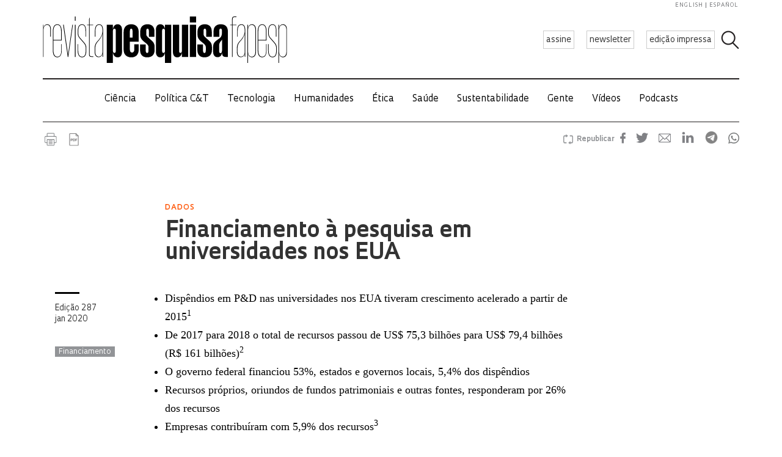

--- FILE ---
content_type: application/javascript
request_url: https://revistapesquisa.fapesp.br/wp-content/cache/autoptimize/js/autoptimize_single_a97afbd9bd01fa4b02fc2bb017cc0c41.js?ver=6.9
body_size: 5251
content:
window.addEventListener("message",function(message){if(typeof message.data==='string'&&message.data.indexOf('height')>=0&&message.data.indexOf('id')>=0){var data=JSON.parse(message.data);jQuery('#'+data.id).height(data.height);return;}
if(typeof message.data==='string'&&message.data.indexOf('iframe-height:')===0){var height=message.data.split(':').pop();jQuery('iframe.related-frame').height(height);}},false);jQuery(document).ready(function(){updateDotDotDot();var captions=jQuery(".media-credits-inline");for(var i=0;i<captions.length;i++){if(jQuery(captions[i]).is(':visible')){var img=jQuery(captions[i]).prev('img, iframe, picture');var container=jQuery('<div></div>');jQuery(img).replaceWith(container);jQuery(container).append(img);jQuery(container).append(captions[i]);if(jQuery(img).hasClass('alignright')){jQuery(container).addClass('alignright');jQuery(container).addClass('generated');jQuery(img).removeClass('alignright');}
if(jQuery(img).hasClass('alignleft')){jQuery(container).addClass('alignleft');jQuery(container).addClass('generated');jQuery(img).removeClass('alignleft');}
if(jQuery(img).hasClass('aligncenter')){jQuery(container).addClass('aligncenter');jQuery(container).addClass('generated');jQuery(img).removeClass('aligncenter');}
if(jQuery(img).hasClass('alignnone')){jQuery(container).addClass('alignnone');jQuery(container).addClass('generated');jQuery(img).removeClass('alignnone');}
if(jQuery(img).hasClass('vertical')){jQuery(container).addClass('vertical');jQuery(img).removeClass('vertical');}}}
jQuery(window).on('resize',function(){updateDotDotDot();});jQuery(document).on('load',function(){updateDotDotDot();});jQuery('img').on('load',function(){checkVerticalImages();});jQuery(".icon_menu").click(function(e){e.preventDefault();var heightBody=jQuery('body').height();jQuery('#nav').height(heightBody);if(jQuery(this).hasClass('ativo')){jQuery('#nav').animate({left:185*(-1)},700);jQuery('body').animate({paddingLeft:0},700);jQuery(this).removeClass('ativo');jQuery('body').removeClass('menu-mobile');}else{jQuery('#nav').animate({left:0},700);jQuery('body').animate({paddingLeft:185},700);jQuery(this).addClass('ativo');jQuery('body').addClass('menu-mobile');}
return false;});jQuery('#nav .close').click(function(){jQuery('#nav').animate({left:185*(-1)},700);jQuery('#main, #header').animate({left:0},700);jQuery('.icon_menu').removeClass('ativo');jQuery('body').removeClass('menu-mobile');return false;});jQuery(".icon_search").click(function(e){if(jQuery('form.search').hasClass('closed')){jQuery('form.search').removeClass('closed');jQuery('form.search .search-input').focus();jQuery('header.new .buttons').hide();jQuery('.last-edition').hide();}else if(jQuery('form.search .search-input').val()){jQuery('form.search').submit();}});jQuery('.icon_search').on('mouseenter mouseleave',function(){jQuery(this).toggleClass('hover');});jQuery('form.search .search-input').blur(function(e){if(jQuery(".icon_search").hasClass('hover'))return;jQuery('form.search').addClass('closed');jQuery('header.new .buttons, .last-edition').show();jQuery('.last-edition').hide();});jQuery(".a.top-link").on('click',function(){window.scrollTo(0,0);});if(jQuery(".post-content > p.bibliografia").size()===0){var paragraphs=jQuery(".post-content > p");var firstParagraph=undefined;var biblioMarkers=["artigo científico","artigos científicos","projeto","projetos","livro","livros","artículo científico","artículos científicos","proyecto","proyecto","libro","libros","scientific articles","scientific article","project","projects","book","books"];for(var i=paragraphs.length-1;i>=0;i--){var paragraph=paragraphs[i];var content=jQuery(paragraph).html().toLowerCase();var match=biblioMarkers.filter(function(marker){return content.indexOf('<strong>'+marker+'</strong>')===0||content.indexOf('<strong>'+marker+'<br')===0||content.indexOf(marker+'<br')===0;}).pop();if(match){jQuery(paragraph).addClass("bibliografia");firstParagraph=paragraph;}else{if(firstParagraph){jQuery(firstParagraph).addClass("separador-bibliografia");}
break;}}}
checkVerticalImages();});function checkVerticalImages(){jQuery(".post-content img").each(function(){var imgWidth=jQuery(this).width();var imgHeight=jQuery(this).height();if(!isNaN(imgWidth)&&!isNaN(imgHeight)&&imgWidth>0&&imgHeight>0){if(imgHeight>imgWidth){if(jQuery(this).closest('.generated').length>0){jQuery(this).closest(".generated").addClass("vertical");jQuery(this).removeClass("vertical");}else if(jQuery(this).closest(".wp-caption").length>0){jQuery(this).closest(".wp-caption").addClass("vertical");}else if(!jQuery(this).hasClass('responsive-img')){jQuery(this).addClass("vertical");}}}else{window.setTimeout(checkVerticalImages,100);}});}
function updateDotDotDot(){if(jQuery(window).width()<768){var selectors=[".posts .col h2",".posts .col .linha-fina a"];for(var i=0;i<selectors.length;i++){var previous=jQuery(selectors[i]).data("dotdotdot");if(previous){previous.restore();}}}else{jQuery(".posts .col h2").dotdotdot({height:70,ellipsis:"..."});jQuery('.posts .col .linha-fina a').dotdotdot({height:90,ellipsis:"..."});}}
function captureOutboundLink(url){gtag('event','click',{'event_category':'outbound','event_label':url,'event_callback':function(){window.open(url);}});}